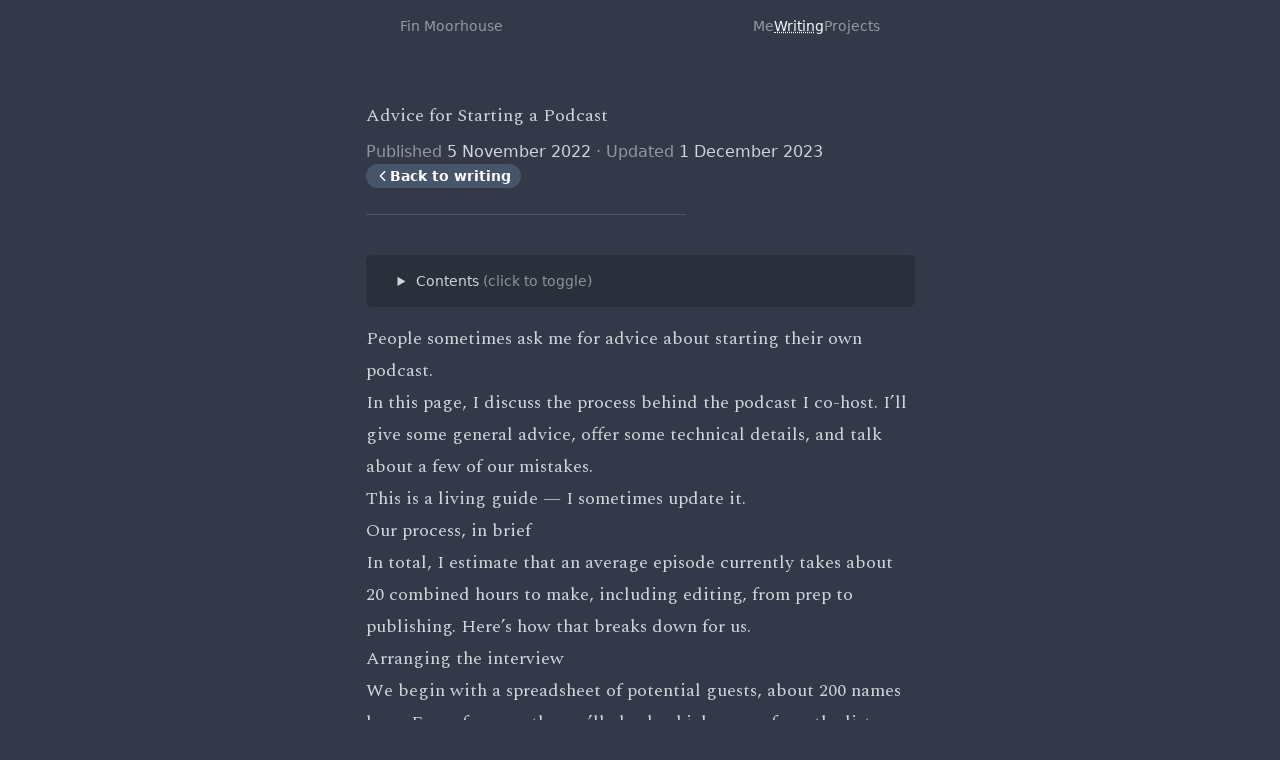

--- FILE ---
content_type: text/html; charset=UTF-8
request_url: https://finmoorhouse.com/writing/podcast-advice/
body_size: 31279
content:
<!DOCTYPE html>
<html lang="en">
<head>
  <meta charset="utf-8"/>
  <meta name="generator" content="Eleventy">
  <link href="https://github.com/finmoorhouse" rel="me">
  <link rel="webmention" href="https://webmention.io/www.finmoorhouse.com/webmention">
  <link rel="pingback" href="https://webmention.io/www.finmoorhouse.com/xmlrpc">
  <meta property="og:type" content="website">
  <meta name="author" content="Fin Moorhouse">
  <meta name="theme-color" content="#333948">
  <meta name="monetization" content="ilp.uphold.com/4rHyDzRz66Dw">
  <meta name="viewport" content="width=device-width, initial-scale=1"/>

  <!-- Analytics -->
  <script defer data-domain="finmoorhouse.com" src="https://plausible.io/js/script.js"></script>
  
  <!-- Twitter meta tags -->
  <meta name="twitter:card" content="summary_large_image">
  <meta name="twitter:site" content="@finmoorhouse">
  <meta name="twitter:creator" content="Fin Moorhouse">

  <!-- Description -->
  
  <meta name="twitter:description" content="Fin Moorhouse&#39;s website">
  <meta name="description" content="Fin Moorhouse&#39;s website">
  <meta property="og:description" content="Fin Moorhouse&#39;s website">
    

  <!-- Title -->
  
  <meta name="twitter:title" content="Advice for Starting a Podcast">
  <meta property="og:title" content="Advice for Starting a Podcast">
  
  
  <!-- Share image -->
  
<meta name="twitter:image" content="https://res.cloudinary.com/finmoorhouse/image/upload/w_1600,h_900,c_fill,g_auto,q_auto:good/f_auto/writing/podcast-advice/podcast-advice-share-image.png">
<meta property="og:image" content="https://res.cloudinary.com/finmoorhouse/image/upload/w_1600,h_900,c_fill,g_auto,q_auto:good/f_auto/writing/podcast-advice/podcast-advice-share-image.png">
<meta name="image" content="https://res.cloudinary.com/finmoorhouse/image/upload/w_1600,h_900,c_fill,g_auto,q_auto:good/f_auto/writing/podcast-advice/podcast-advice-share-image.png">
 
  
  

  <!-- Additional styling -->
  <link rel="stylesheet" href="/global-processed.css"/>
  
  
      <link rel="stylesheet" href="/style/writing.css"/>
      
      <link rel="stylesheet" href="https://unpkg.com/katex@latest/dist/katex.min.css"/>
      
  

  <title>Advice for Starting a Podcast - Fin Moorhouse</title>

  <!-- Dark mode switching code -->
  <!-- <script>
    // On page load or when changing themes, best to add inline in `head` to avoid FOUC
    if (localStorage.theme === 'dark' || (!('theme' in localStorage) && window.matchMedia('(prefers-color-scheme: dark)').matches)) {
      document.documentElement.classList.add('dark')
    } else {
      document.documentElement.classList.remove('dark')
    }
  </script> -->
</head>
<body id="top" class="bg-flint-500 text-slate-50">
  <nav class="flex flex-row max-w-lg mx-auto justify-between py-4 text-sm px-4">
    <header class="flex flex-none opacity-50 hover:underline decoration-dotted"><a href="/">Fin Moorhouse</a></header>
    <ul class="flex flex-none gap-x-4">
    
    <li class="inline"><a href="/"
      
      class="opacity-50 hover:underline decoration-dotted"
       target="_self">Me</a>
    </li>
    
    <li class="inline"><a href="/writing"
      
      aria-current="page" data-state="active" class="opacity-100 underline decoration-dotted"
       target="_self">Writing</a>
    </li>
    
    <li class="inline"><a href="/projects"
      
      class="opacity-50 hover:underline decoration-dotted"
       target="_self">Projects</a>
    </li>
    
    <!-- <li class="inline cursor-pointer sm:px-2 h-8 px-0" id="theme-toggle" type="button">
      <a href=""
      class="opacity-100 decoration-dotted p-0 hover:bg-slate-100 dark:hover:bg-slate-800 rounded-md box-border  relative top-1"
      target="_self">
      <div id="theme-toggle-dark-icon" class="hidden bg-orange-500 opacity-50"></div>
      <div id="theme-toggle-light-icon" class="hidden bg-purple-400"></div>
    </a>
    </li> -->
  </ul></nav>
  <main class="prose tablet:prose-lg prose-invert font-serif pt-12 pb-12">
    
<h1 class="!mb-2">Advice for Starting a Podcast</h1>

<div class="font-sans text-base pb-6 mb-4">
  <p class="font-sans text-base">
    <span class="opacity-60">Published </span>5 November 2022 <span class="opacity-60"> ⋅ Updated </span>1 December 2023  
  </p>
   
    <a
      href="/writing"
      class="inline-flex items-center gap-1.5 bg-slate-600 text-sm font-semibold text-white px-2.5 py-0.5 rounded-full max-w-max no-underline font-medium font-sans"
    >
      <svg
        xmlns="http://www.w3.org/2000/svg"
        width="1em"
        height="1em"
        fill="white"
        viewBox="0 0 256 256"
        class="inline"
      >
        <rect width="256" height="256" fill="none"></rect>
        <polyline
          points="160 208 80 128 160 48"
          fill="none"
          stroke="currentColor"
          stroke-linecap="round"
          stroke-linejoin="round"
          stroke-width="24"
        ></polyline>
      </svg>
      <span>Back to writing</span>
    </a>
    
  <div class="border-b max-w-xs mt-6 border-slate-600"></div>
</div>



<details
  class="block desktop:hidden text-sm bg-flint-400 rounded-md px-8 py-4 font-sans mb-4 ring-slate-600 hover:ring-1"
>
  <summary class="text-md cursor-pointer font-medium">
    Contents
    <span class="hidde sm:inline opacity-60 serif"> (click to toggle)</span>
  </summary>
  <nav class="toc" >
        <ol><li><a href="#our-process%2C-in-brief">Our process, in brief</a><ol><li><a href="#arranging-the-interview">Arranging the interview</a></li><li><a href="#conducting-the-interview">Conducting the interview</a></li><li><a href="#post-production">Post-production</a></li><li><a href="#write-up">Write-up</a></li><li><a href="#sharing">Sharing</a></li><li><a href="#summary">Summary</a></li></ol></li><li><a href="#general-advice">General advice</a><ol><li><a href="#why-start-a-podcast%3F">Why start a podcast?</a></li><li><a href="#arranging-interviews">Arranging interviews</a></li><li><a href="#conducting-interviews">Conducting interviews</a></li><li><a href="#building-a-website-and-social-media-presence">Building a website and social media presence</a></li><li><a href="#gathering-feedback-and-growing">Gathering feedback and growing</a></li></ol></li><li><a href="#technical-details">Technical details</a><ol><li><a href="#organisation-and-invites">Organisation and invites</a></li><li><a href="#audio-tips-%E2%80%94-environment">Audio tips — environment</a></li><li><a href="#audio-tips-%E2%80%94-mic-technique">Audio tips — mic technique</a></li><li><a href="#audio-tips-%E2%80%94-hardware">Audio tips — hardware</a></li><li><a href="#recording">Recording</a></li><li><a href="#editing">Editing</a></li><li><a href="#transcripts">Transcripts</a></li><li><a href="#hosting">Hosting</a></li><li><a href="#website">Website</a></li></ol></li><li><a href="#summary-of-good-defaults">Summary of good defaults</a></li><li><a href="#some-of-our-mistakes-so-far">Some of our mistakes so far</a></li><li><a href="#more-useful-links">More useful links</a></li></ol>
      </nav>
  <p class="!mb-2 !mt-0 pt-4 border-t border-slate-600 inline-block">
    11,380 words • 57 min read
  </p>
</details>

<div
  class="side-nav opacity-60 text-sm hidden font-sans hover:opacity-100 transition-opacity"
>
  <div
    class="side-nav-offset hidden desktop:block overflow-auto hide-scrollbar pt-4"
  >
    <h3>Contents</h3>
    <p>11,380 words • 57 min read</p>
    <nav class="toc" >
        <ol><li><a href="#our-process%2C-in-brief">Our process, in brief</a><ol><li><a href="#arranging-the-interview">Arranging the interview</a></li><li><a href="#conducting-the-interview">Conducting the interview</a></li><li><a href="#post-production">Post-production</a></li><li><a href="#write-up">Write-up</a></li><li><a href="#sharing">Sharing</a></li><li><a href="#summary">Summary</a></li></ol></li><li><a href="#general-advice">General advice</a><ol><li><a href="#why-start-a-podcast%3F">Why start a podcast?</a></li><li><a href="#arranging-interviews">Arranging interviews</a></li><li><a href="#conducting-interviews">Conducting interviews</a></li><li><a href="#building-a-website-and-social-media-presence">Building a website and social media presence</a></li><li><a href="#gathering-feedback-and-growing">Gathering feedback and growing</a></li></ol></li><li><a href="#technical-details">Technical details</a><ol><li><a href="#organisation-and-invites">Organisation and invites</a></li><li><a href="#audio-tips-%E2%80%94-environment">Audio tips — environment</a></li><li><a href="#audio-tips-%E2%80%94-mic-technique">Audio tips — mic technique</a></li><li><a href="#audio-tips-%E2%80%94-hardware">Audio tips — hardware</a></li><li><a href="#recording">Recording</a></li><li><a href="#editing">Editing</a></li><li><a href="#transcripts">Transcripts</a></li><li><a href="#hosting">Hosting</a></li><li><a href="#website">Website</a></li></ol></li><li><a href="#summary-of-good-defaults">Summary of good defaults</a></li><li><a href="#some-of-our-mistakes-so-far">Some of our mistakes so far</a></li><li><a href="#more-useful-links">More useful links</a></li></ol>
      </nav>
    <a
      href="#top"
      class="inline-block no-underline hover:underline decoration-dotted pt-3 mb-6 mt-2 border-t border-slate-600"
      >Back to top &#8593;</a
    >
  </div>
</div>
 <p>People sometimes ask me for advice about starting their own podcast.</p>
<p>In this page, I discuss the process behind <a href="https://hearthisidea.com/">the podcast I co-host</a>. I’ll give some general advice, offer some technical details, and talk about a few of our mistakes.</p>
<p>This is a living guide — I sometimes update it.</p>
<h2 id="our-process%2C-in-brief" tabindex="-1"><a class="header-anchor" href="#our-process%2C-in-brief">Our process, in brief</a></h2>
<p>In total, I estimate that an average episode currently takes about 20 combined hours to make, including editing, from prep to publishing. Here’s how that breaks down for us.</p>
<h3 id="arranging-the-interview" tabindex="-1"><a class="header-anchor" href="#arranging-the-interview">Arranging the interview</a></h3>
<p>We begin with a spreadsheet of potential guests, about 200 names long. Every few months, we’ll check which names from the list we should send invites to. The criteria we use aren’t especially well-defined. In rough order of importance, they’re something like: are we excited about speaking to this person? Has this person (recently) appeared on a similar podcast (in our case <a href="https://80000hours.org/podcast/">80,000 Hours</a>)? Are we going to cross paths soon, so we could do an in-person interview? And does their work fit with a ‘mini-series’ that we’re planning?</p>
<p>Then we send an invitation email. Emails are roughly structured like this:</p>
<ul>
<li>Introducing ourselves and the podcast</li>
<li>A sentence or two showing that we’ve engaged with (and appreciate) the person’s work</li>
<li>The main ask</li>
<li>Some specific example topics</li>
<li>More details about the podcast (likely duration, audience demographics, prep required)</li>
</ul>
<p>If the person gets back with a yes, we’ll arrange a date and begin preparing questions. We’ll send the guest a calendar invite, with a link to the video call if the interview is remote. See the “technical details” section for some ideas about automating this process.</p>
<p>For each guest, one of us typically takes a lead on questions and editing. That person will spend roughly an hour or two reading more of the guest’s work, and drafting questions in a google doc. The other person will check over the questions and add any of their own.</p>
<p>So, by the time we have an interview arranged and questions prepared, we’ve spent about <strong>2–3 hours</strong>. Unless we need to engage with the guest’s work for the first time, in which case it’s ≈ however many hours it takes you to read a book or two.</p>
<h3 id="conducting-the-interview" tabindex="-1"><a class="header-anchor" href="#conducting-the-interview">Conducting the interview</a></h3>
<p>Just about the majority of our interviews are remote. 20 minutes before the interview, we’ll find a room and set up our mics and laptops.</p>
<p>We use <a href="https://www.zencastr.com/">Zencastr</a>, a video call platform which captures the guest’s audio locally (so it doesn’t get compressed before it’s recorded). When the guest arrives on the call, we’ll give a brief (2-3 minute) overview of what to expect. This means saying:</p>
<ul>
<li>Who is a likely typical listener of this interview</li>
<li>That we edit these interviews, so feel free to repeat answers and take your time to think. Just make sure you leave a small pause so it’s easier to slice up in the edit</li>
<li>That you are welcome to listen back to the whole thing before we publish and suggest things to cut</li>
<li>That we expect to take X minutes (and checking the guest is on the same page with that)</li>
</ul>
<p>Then we hit record and begin the interview.</p>
<p>We almost always skip questions we’d planned, and go on tangents we hadn’t. We also move the question order around, if what the guest is saying naturally leads on to a question that we had planned to talk about later on.</p>
<p>At the end of the interview, we’ll thank the guest, and remind them that we can send them the recording (and an <a href="https://otter.ai/home">automated</a> transcript) as a courtesy in case they want to listen through and suggest changes or omissions.</p>
<p>Pointing out in advance of the interview that retakes are ok, and that the guest has control over what ultimately to cut, makes for a far more relaxed and exploratory vibe. But be careful the guest doesn’t constantly use retakes, as a crutch. This will again begin to sound less spontaneous and natural.</p>
<p>From beginning to set up, to being packed and finished, an interview will take us about <strong>3 hours</strong> on average.</p>
<p>I’ve written some tips for conducting good interviews in the ‘general advice’ section.</p>
<h3 id="post-production" tabindex="-1"><a class="header-anchor" href="#post-production">Post-production</a></h3>
<p>We work with a part-time editor (<a href="https://www.jasoncotrebil.com/en">Jason Cotrebil</a>, who is a legend). After we finish recording, we’ll upload the audio and notify him. Our editor completes a first pass, which includes removing obvious mistakes and gaps, but leaves open tricky editorial decisions (e.g. do we cut this question?).</p>
<p>At the same time, one of us will record and intro (introducing the guest and topic) and outro for the episode. This often requires multiple takes — it’s surprising how tricky it is to sound natural when what you’re doing is so contrived!</p>
<p>Then, we listen through the first pass and leave any editorial comments for our editor (e.g. cut this question). Our editor will add the intro and outro, music, and audio post-processing — like normalisation, EQ, and compression.</p>
<p>Our editor will also note when we ask questions which set a new topic, and we’ll suggest names for chapters. He will then add them as chapter markers into the final audio. We might then send the ‘ready to release’ audio to the other person to do a final ‘sanity check’ listen through (at double speed).</p>
<p>If you’re editing our particular parts of speech, I’d say the edit takes about 2–4 times the length of the interview itself. If you’re just throwing on an intro and doing some post-processing, it could just take a fixed time of half an hour or so.</p>
<p>Here’s what I wrote in the previous version of this post, when we were still editing episodes ourselves:</p>
<blockquote>
<p>We currently use <a href="https://www.reaper.fm/">Reaper</a> for our editing, and in the past we’ve used <a href="https://www.adobe.com/uk/products/audition.html">Audition</a> and <a href="https://www.audacityteam.org/">Audacity</a>. An easy edit — where the interview flowed smoothly — will mostly just involve removing incidental chatter, especially long pauses, coughs, stutters, etc. Sometimes, interviews get tangled: we’ll ask a question about an earlier section or the guest will remember a point they meant to make. This requires some rearrangement, which can be quite tricky. We also cut entire questions or sections we felt didn’t go as well as the rest of the interview, or which seemed to just repeat previous answers (almost always our fault for asking the wrong question). On average, we probably cut about 25% of an interview for this reason. In addition to editing the episode, we also apply post-production: EQ and compression in particular. When everything’s finished, we render to a mono mp3 file, normally in 96kbps. We sometimes add chapter markers, when we think they’re likely to come in useful.</p>
</blockquote>
<p>More details about editing in the ‘technical details’ section.</p>
<h3 id="write-up" tabindex="-1"><a class="header-anchor" href="#write-up">Write-up</a></h3>
<p>Once the edit is done, we’ll put together the write-up. Initially, our write-ups were very long essays, effectively, about the guest. Nowadays they’re simpler: a collection of useful links, images, and resources mentioned in the interview; plus a transcript. We made the change because fewer people read the entire write-up compared to listened to the episode, the bespoke write-ups took so much time, and I think ≥ 75% of the value of a long write-up can be condensed to a shorter list of links and quotes, plus a transcript.</p>
<p>To make the transcript, we’ll make a first pass using software. This gives text that is passable and something like 80% correct, but also very obviously the product of a machine (especially where context-dependent proper nouns or technical language is concerned). We then pass this to a contractor, who will go through the machine-generated first pass to clear up mistakes, add links, and add headers (based on the chapter markers of the episode). This costs us roughly £1.30 per minute, or roughly £80 per hour of audio.</p>
<p>At the same time, we send the audio file (and <a href="https://otter.ai/home">automated transcript</a>) to the guest, to check if they want to listen or read through and suggest changes. Normally, they’ll be happy for it to be published without checking. When the guest indicates they’re happy, we’ll upload the episode to our podcast host.</p>
<h3 id="sharing" tabindex="-1"><a class="header-anchor" href="#sharing">Sharing</a></h3>
<p>When the write-up is finished, we’ll upload it to the website. We include an image in the page that Twitter and other websites use as the preview image when the link gets shared, which includes our logo and the guest’s name. For example:</p>
<p><a class="!m-0" href="https://res.cloudinary.com/finmoorhouse/image/upload/writing/podcast-advice/share-image.png" target="_blank"><img
  loading="lazy"
  decoding="async"
  src="https://res.cloudinary.com/finmoorhouse/image/upload/w_800,c_fill,g_auto,q_auto:good/f_auto/writing/podcast-advice/share-image.png"
  srcset="https://res.cloudinary.com/finmoorhouse/image/upload/w_500,c_fill,g_auto,q_auto:good/f_auto/writing/podcast-advice/share-image.png 500w, https://res.cloudinary.com/finmoorhouse/image/upload/w_800,c_fill,g_auto,q_auto:good/f_auto/writing/podcast-advice/share-image.png 800w, https://res.cloudinary.com/finmoorhouse/image/upload/w_1200,c_fill,g_auto,q_auto:good/f_auto/writing/podcast-advice/share-image.png 1200w"
  sizes="(max-width: 600px) 100vw, 600px"
  style="max-width: 100%; max-height: 600px; height: auto; margin-left: auto; margin-right: auto;" 
  class="!mb-0 !mt-3 font-sans text-sm bg-flint-400"
  alt="(Image) Share image"></a></p>
<p>Luca and I will then draft and send a Twitter post. We used to post to Facebook, but Twitter does far better. We’ll also email the guest to say thank you.</p>
<h3 id="summary" tabindex="-1"><a class="header-anchor" href="#summary">Summary</a></h3>
<p>Let’s summarise how the process breaks down:</p>
<ul>
<li>Episodes currently take about <strong>5–7</strong> hours per host per episode (<strong>10–14</strong> combined hours because there’s two of us)</li>
<li>An additional <strong>~4–8</strong> hours of editing; so <strong>14–24</strong> combined hours including editing</li>
<li>An additional <strong>~6–12</strong> hours for transcripts, so <strong>20–32</strong> combined hours if you include transcripts <em>and</em> editing!</li>
</ul>
<h2 id="general-advice" tabindex="-1"><a class="header-anchor" href="#general-advice">General advice</a></h2>
<p>In this section, I’ll try to give some generally applicable advice about each step of this process.</p>
<h3 id="why-start-a-podcast%3F" tabindex="-1"><a class="header-anchor" href="#why-start-a-podcast%3F">Why start a podcast?</a></h3>
<p>Why should your podcast exist? What sets it apart? Will it actually be worth your time, in expectation? Answer these questions first!</p>
<p>Once you’re set on doing a podcast, I’d suggest spending time thinking about what it is actually about, and planning out its <a href="https://en.wikipedia.org/wiki/Theory_of_change">theory of change</a> if you care about having an impact. I think getting this right is more important than the details about producing a podcast which make up most of this post.</p>
<p>You’ll need a rough <strong>theory of change</strong> if you care about having some kind of impact with your podcast (i.e. you’re not <em>just</em> doing it for fun or personal gain). A theory of change is just a model of how your project — in this case a podcast — is going to bring about outcomes you care about. Two simple models I’d suggest are (i) <strong>advocacy</strong>, and (ii) <strong>information</strong>.</p>
<p><strong>Advocacy</strong> means sharing ideas that you think matter to many people, with a view to those people acting on the ideas. It does not need to look like marketing or advertising. If you think the ideas you’re talking about do matter, then presumably they are intrinsically compelling, and you just need to think about how to let that fact shine through. Often this involves just getting very nerdy about whatever you’re talking about. Indeed, most of the time it makes sense to find a very specific niche, rather than trying to be maximally accessible. Kevin Kelly’s essay <a href="https://kk.org/thetechnium/1000-true-fans/">‘1,000 True Fans’</a> expresses this point better than I could.</p>
<p><strong>Information</strong> means creating a resource that is useful for some people. This could be a podcast aimed at a specialist audience not aimed at convincing the audience of something, but at efficiently sharing useful ideas with them. One example could be <a href="https://axrp.net/">AXRP - the AI X-risk Research Podcast</a>, hosted by Daniel Filan. Filan interviews researchers who work on reducing existential risk from advanced artificial intelligence. The interviews are typically quite technical, and therefore aimed mostly at an audience that is already invested in this kind of research. A major value of the podcast is to help these people quickly get up to speed with what work is being done in this fast-moving field, and so (hopefully) improve their own work.</p>
<p>Another example of a primarily information-focused podcast could be a potted series on a particular topic, aimed at being a go-to introduction for that topic. One example could be the various series from Dan Carlin’s <a href="https://www.dancarlin.com/hardcore-history-series/">Hardcore History podcast</a>. One advantage of making a potted introductory series is that it involves less repetitional commitment. If you start an open-ended podcast on a topic, but stop after 5 episodes, that might feel awkward. And certainly you’d be missing out on the returns from and efficiencies of scale once you start making dozens of episodes. But if you set out to make (say) a 6-part series on (say) the EU regulatory environment around AI, then by the end of the series you’ve created a resource that stands on its own. You can choose to make more series if it went really well, but there would be nothing wrong with calling it quits there.</p>
<p>Unless you’re doing it very casually, making a podcast can take a surprising amount of time. Very often is will not be worth your time. To this end it is worth considering why podcasts <em>do</em> sometimes make sense over something like writing blog posts. I can think of a few answers:</p>
<ul>
<li>Podcasts provide an easier and/or more efficient way to consume the same information, compared to the written word. Easier because the conversational tone requires less focused attention to digest (compared to e.g. audiobooks), and more efficient because you can do other things while listening to a podcast, like cleaning your house or whatever.</li>
<li>Podcasts give busy people doing important work a more efficient means to broadcast information about what they’re working on. Suppose someone has just completed a big research report on (say) an important technology for preventing pandemics. It might be the case that a more accessible, summarised version of the report would be highly valuable, but that this person just doesn’t have time to write it. Podcasts can help here. In general, conveying the same ideas verbally takes a fraction of the time it takes to write them down neatly. I did <a href="https://twitter.com/finmoorhouse/status/1518194838717538307">a Twitter thread about this</a>.</li>
</ul>
<p>Another point about finding your ‘niche’: you can do this by zooming into a particular <em>topic</em>, or a particular <em>audience</em>. Don’t underrate specialisation by audience. In particular, I think audiences that don’t speak English as a first language are underserved, and could be a good focus especially if you’re making an impact-driven podcast.</p>
<p>In terms of audience size, a default trajectory for a podcast that releases fortnightly might look like getting ~500 listens per episode in the first week of release for the first 6 months to a year of releasing episodes, increasing to ~1000 after the first year and ~2000 after a year and a half or so. Of course, the error bars are very wide on these numbers. And by ‘default’ I mean ‘not spending much time or thought on marketing’.</p>
<p>The rest of this post assumes you’ve figured out whether it actually makes sense to do a podcast, and what it should be about.</p>
<h3 id="arranging-interviews" tabindex="-1"><a class="header-anchor" href="#arranging-interviews">Arranging interviews</a></h3>
<p><a href="https://docs.google.com/document/d/1O93_MDVsfDX4HO_j9d3kZFAFN7jslYqWBIJ0XY3NtmQ/edit?usp=sharing">Here’s an example email</a>, which Luca sent to Gillian Hadfield.</p>
<p>Here are some things we look out for when drafting emails, especially when approaching guests with a high bar for accepting invites:</p>
<ul>
<li>I think the best way to differentiate yourself from most journalists/podcasters etc is to demonstrate that you’ve actually read or engaged with the invitee’s work. Therefore, read the guest’s work if you haven’t already. In expectation I think this is worth it, because (i) I really do think it makes an appreciable difference to the likelihood the potential guest will say yes; and (ii) if you’re not excited to spend ≥ an hour reading this person’s work, that might be a weak indication that the interview might not be worthwhile (for either party, and the audience) in the first place.</li>
<li>Don’t unnecessarily fawn or kowtow to the guest unless it’s genuine. This doesn’t increase the chance they’ll say yes, and probably only serves to signal that you don’t expect the guest to say yes on the merits of the interview itself. If you are a genuine mega-fan, be specific about why, as above.</li>
<li>Don’t over-elaborate. You can send details if the person responds.</li>
</ul>
<p>One thing we learned is that prospective guests are surprisingly likely to say yes, even when you’re a small podcast. Especially people who are a '‘big deal’ in some way, but not a way which means they often do interviews. This is also especially the case with academics who don’t often write or speak for a general audience: it’s easy to overlook how few opportunities some people get to explain the work they’re passionate about, and it can be flattering to invite them to do so.</p>
<p>If you’re starting a podcast, one nice feature of the medium (for you) Is that t’s hard to gauge the listenership of a podcast, and it’s a bit uncomfortable to ask directly. Therefore, if you have (i) a decent (10+) archive of episodes with cool people, and (ii) a professional-looking online presence (i.e. a thoughtfully designed website), and (iii) 10 listeners per episode, you’re going to be hard to tell apart from a podcast with 10,000 listeners per episode. The challenge is finding those 10 cool people — but surely you have at least 10 cool friends who would be happy to be a guinea pig for your podcast!</p>
<p>If you’re doing your podcast to precipitate some kind of change — i.e. you care about people acting on some of the ideas you share — then note that the composition of your audience is crucially important for the expected impact of your show. Think in terms of orders of magnitude rather than precise numbers: suppose you care about informing people’s choice of career. Then one motivated and interest-aligned recent graduate might be worth 1,000 ‘general audience’ listeners in terms of expected impact (I think). Who’s in your audience can therefore be a factor for whether an EA-inclined guest says yes to being on your show. You can learn about who listens to your show using the built-in analytics for your podcast host, by seeing who follows you on social media, and by running surveys.</p>
<p>If you ask <strong>politely and succinctly</strong>, you might as well sometimes be really optimistic with who you choose to email. The costs are the time costs of getting familiar with the guest’s work in order to write a well-informed email, and the time costs on the guest’s part of reading the email. However, read on —</p>
<p>Especially if you are just starting out, and you’re emailing high-profile guests, a major reason a guest will turn down an invitation is just because they don’t think going on your podcast is the best use of their time (in expectation). As the person sending an invitation, I think it’s basically never reasonable to feel spurned or offended if the guest (implicitly) declines for this reason. A person’s time is their own and you don’t have a claim to it just because you do a podcast! If someone declines an invitation for roughly these reasons, they’re obviously going to say something indirect, e.g. something vague about having a busy schedule. If you get this in reply, I’d strongly recommend against trying to persuade the person to change their mind, or asking again in the space of a month or two, unless the potential guests explicitly suggests that you do so.</p>
<p>Not replying is another polite way to reject a request for an interview. We tend to send one follow-up if you hear nothing back after a fortnight or so, and no more. The follow-up should just briefly ask whether the guest saw the previous email — you don’t need to restate or reinforce the case for appearing on your show. More controversially: <em>don’t</em> ‘split the difference’ and say something to the effect that you’d be happy to do half an hour if 90 minutes is too long (etc.). If that really is a deciding factor, the guest will probably ask.</p>
<h3 id="conducting-interviews" tabindex="-1"><a class="header-anchor" href="#conducting-interviews">Conducting interviews</a></h3>
<p><a href="https://docs.google.com/document/d/1Mu5Y_3k642p1AASAPVkp_JjI3tD8ZovQx49C9g3bKsc/edit?usp=sharing">Here’s a link</a> to an example question sheet (the one we wrote for Gillian Hadfield). When we did the interview, we crossed off questions we’d asked, and left comments on the doc about what to skip, what we’re especially keen to ask, etc. The blue bullets are notes for our own use — we delete them from the copy we send to the guest.</p>
<p>When we’re doing remote interviews, we use a ‘finger system’ to delegate questions. If I raise a finger, it means I’d like to make a point about what the guest is currently saying. If I raise a hand, it means I’m keen to ask the next question. The other person can respond with a finger or hand of his own to ‘override’ my request, if he thinks he has something better or more urgent to say.</p>
<p>Listening back to recordings of your voice is not comfortable. Excepting experienced speakers, you will probably notice that your speech is filled with tics, filler or crutch words, stutters, ‘um’s, and other disfluencies — more than you expected. One strategy is simply to <strong>slow down</strong>. Deliberately drawing out your sentences mitigates against filling space with ‘like’s and ‘um’s while you work to turn your next thought into words. <a href="https://hbr.org/2018/08/how-to-stop-saying-um-ah-and-you-know">Embrace pauses</a>, too. You can easily cut these out in post, but often they’re actually best kept in. Another strategy is replacement: I know someone who used to say ‘like’ very often. For a few weeks, he made a protracted effort at turning his ‘like’s into ‘now’s. Now he sounds like he knows where he’s heading, even when he’s stumbling over words.</p>
<p>On the other hand, you don’t need to try entirely eliminating filler words. The main reason is that fully eliminating filler words is really effortful and that effort would distract from the content of what you’re saying. Filler words are not randomly distributed in speech: 60%–70% of the pauses fall at the break between clauses, and that actually gives clues about syntactic structure. <a href="https://psycnet.apa.org/record/2001-00042-007">Brennan &amp; Schober (2001)</a> demonstrated that listeners can exploit this informational value of disfluencies to comprehend speech with disfluencies <em>faster</em> and more accurately than speech without them. Filler words can be used to <a href="https://www.independent.co.uk/life-style/um-filler-words-discourse-markers-why-use-er-you-know-a7665721.html">signal politeness</a>, and some amount of disfluency <a href="https://www.ncbi.nlm.nih.gov/pmc/articles/PMC3134332/">aids recall</a>.</p>
<p>You should also gesture with your hands if you do so in normal conversation. <a href="https://citeseerx.ist.psu.edu/viewdoc/download?doi=10.1.1.211.7479&amp;rep=rep1&amp;type=pdf">Rauscher et al. (1996)</a> found an increase in disfluencies when gesturing was prevented. As well as that, <a href="https://docs.google.com/document/d/1GKu_eHf7xr-iHqpI29l7dfekiuBLlCG7v240dQiBnS0/edit?usp=sharing">Rob Wiblin points out</a> that exaggerated gestures and facial expressions can make you sound more animated.</p>
<p>Speech and writing <a href="https://www.mtholyoke.edu/acad/intrel/speech/differences.htm">are different</a>: verbal conversation involves short, often incomplete sentences. Reading aloud a well-constructed passage of nonfiction writing will sound turgid and unnatural. This might be why some people find it harder to engage with audiobooks compared to podcasts. The upshot is that you should almost <strong>never write out a question (or monologue) and read it verbatim</strong>. It just won’t sound right.</p>
<p>Since we started podcasting, we’ve been gradually trying to move from writing out specific questions, to writing out <em>themes</em>. This feels like taking the stabilisers of your bike — you need to reply on your own momentum, but it’s much less constrained when it works.</p>
<p>If a guest of ours wants to prepare for the interview, we invite them on our questions (in a Google doc), and suggest that they write out bullet points for things to remember to talk about. That’s worked well for us.</p>
<p>You should also avoid what I’ll call ‘sandwich questions’. These are where the core of the question is flanked by useless speech, there to fill space or sound verbose for the sake of it. Consider:</p>
<blockquote>
<p>Mm, yeah. That’s really interesting. I like that framing. I guess one other thing you might be interested in is whether there are examples from recent history which could be useful to build on here. So I was wondering, <strong>what precedents do we have for regulatory markets?</strong> Maybe an example could be EU’s “right to be forgotten”, or medical device standards. But I’d be really curious to hear if there are any that stand out for you.</p>
</blockquote>
<p>Without loss of meaning, this can become:</p>
<blockquote>
<p>What precedents do we have for regulatory markets?</p>
</blockquote>
<p>A major crime here is partly answering your question yourself straight after you ask them. It’s very natural to guess at the answer to a question immediately after you ask it. This relegates the interviewee to the role of agreeing with you rather than explaining something new to you. Don’t feel a pressure to show you know the answers in advance: asking the right kind of questions is just as good an indication that you know your stuff.</p>
<p>The heavyweight champion of concise, meaning-dense interviewing is <a href="https://conversationswithtyler.com/">Tyler Cowen</a>.</p>
<p>If you’ve prepared the direction of a conversation with the interviewee in advance, you could even get away with questions as brief as “what about X”? Spencer Greenberg does this well on his <a href="https://www.clearerthinking.org/podcast">Clearer Thinking podcast</a>.</p>
<p>Sometimes, you might want to hear the guest talk about something but a pointed question would either sound unnatural or would yield a too-specific answer. Here, there are ways to (politely) just open-endedly tell your guest to speak about something: you can use imperatives as well as questions. Tim Ferriss does a good job at these “say something about X” half-questions <a href="https://tim.blog/podcast/">on his podcast</a>.</p>
<p>Finally, remember that normal conversations contain fewer literal questions than interviews. Often, one person just says something, and then the other person says something that relates to it. To sound more conversational, then, experiment with lifting the contrivance of only asking questions.</p>
<p>Here are my favourite tips from <a href="https://marginalrevolution.com/marginalrevolution/2021/06/how-do-you-ask-good-questions.html">Tyler Cowen’s advice</a> for asking good questions:</p>
<ul>
<li>Highly specific questions are better on average.</li>
<li>It is often better to preface a question with a confession of some sort, or with information from yourself. That sets a standard for the respondent. Set that standard high!</li>
<li>With any possible question, ask yourself in advance: can the person being asked the question respond too easily in a vague and not very useful way? “Why did you write a book about Napoleon? Well, let me tell you, French history always fascinated me.” etc. If that is the kind of slop you might get back in response, try making the question more pointed or more specific.</li>
</ul>
<p>Rob Wiblin (of the 80K podcast) has written some <a href="https://docs.google.com/document/d/1GKu_eHf7xr-iHqpI29l7dfekiuBLlCG7v240dQiBnS0/edit?usp=sharing">excellent interview advice</a> also. Here are my favourite tips:</p>
<ul>
<li>Explain in the first minute why anyone would care about this interview.</li>
<li>It’s OK for the guest to know the questions ahead of time, but they shouldn’t script answers. Guests can refer to notes from time to time, but definitely not all the time.</li>
<li>[It] is important to be willing to pushback on specific arguments. It’s easy to feel obliged to politely nod your head to things you completely disagree with, but the episode will be far richer if you can get past that awkwardness. Sincere and informed disagreement is among the most engaging things to listen to.</li>
<li>A common mistake is to put down lots of questions you’d love to know the answer to, but which they don’t have a practical chance of knowing the answer to (e.g. maybe nobody knows the answer). This leaves them no really good options (i.e. refuse to answer, or answer a different question, or pretend to know the answer).</li>
<li>If you’re worried that the episode will resemble a talk they’ve given a million times, consider reaching out to people who have hosted that talk, and asking for permission to use the audio. If you put a 10-15 minute talk at the start of your episode, you can dive straight into the new questions/topics that you want to cover.</li>
<li>Listeners love […] specific data / numbers.</li>
</ul>
<p>Here’s a list of advice I wrote for podcast guests, on the theme of “what seems to make for especially great interviews”:</p>
<ul>
<li>
<p><strong>Being relaxed and conversational.</strong> If this is your  first time doing a podcast interview, it’s not always easy to sound  perfectly natural. That’s totally fine — one easy fix is just to chat  for 10–20 minutes before the recording to get into the zone. We’re happy to do this. Remember it’s a conversation, rather than a performance.</p>
</li>
<li>
<p><strong>Being technical and detailed where necessary.</strong> Most of our audience have some kind of academic or technical  background, and they’ve signed up to listen to a fairly wonkish podcast, where we get into the weeds more than some big name podcasts. Do feel  free to really take your time to explain a complicated or nuanced idea.  Do also please introduce especially arcane jargon before you use it!</p>
</li>
<li>
<p><strong>Having food and drink nearby.</strong> Without some kind of drink, it gets a bit harder to speak clearly.  Herbal tea with honey is especially good. Food also matters for energy  reasons. Bananas and other energy-dense foods are great. Avoid acidic  foods like apples.</p>
</li>
<li>
<p><strong>Using notes as reminders, not scripts.</strong> It’s usually <em>not</em> a good idea to memorize what you want to say, but if you do want to  spend some time preparing, it is often useful to have a few bullet  points of the things you want to try to remember to say about each topic (in front of you during the taping). The best way to use notes is to  glance at them to remember key points to cover, <em>not</em> to read off them directly.</p>
</li>
<li>
<p><strong>Veering off on fun tangents.</strong> Some of the best moments in previous episodes have come from guests veering off the original question to tell an anecdote or a fact that truly interests them. Do not interrupt this!</p>
</li>
<li>
<p><strong>Concrete examples.</strong> Especially when explaining abstract or technical ideas, give multiple examples. Especially numbers and stories with named people. I can’t think of a particular interview where this is done exceptionally well, so you’ll have to guess why this is useful.</p>
</li>
</ul>
<p><a href="https://stanpinsent.wordpress.com/2022/12/05/how-to-be-a-more-effective-podcast-guest/">This post</a> gives even more advice on how to do a great podcast interview as a guest.</p>
<h3 id="building-a-website-and-social-media-presence" tabindex="-1"><a class="header-anchor" href="#building-a-website-and-social-media-presence">Building a website and social media presence</a></h3>
<p>A solid online presence is very useful, maybe necessary, for getting traction early on (without relying on luck). You might aim to be meaningfully active on social media, spin up an attractive website, design a simple and recognisable logo, and put enough relevant text and info on your website to feed the SEO spirit animals. Getting the basics right doesn’t need to take a lot of time or demand technical know-how.</p>
<p>Pick a name that is short and memorable. If you’re unsure, call it ‘The [Your (Organisation) Name] Podcast’. Buy a domain that is the shortest version of that name. Ideally the name itself, but maybe something like [<a href="http://name-podcast.com">name-podcast.com</a>] if [<a href="http://name.com">name.com</a>] isn’t available. You can use <a href="https://domains.google.com/registrar">Google domains</a> or <a href="https://www.netlify.com/">Netlify</a> for this.</p>
<p>Then get a website up and running. Something simple is not only easiest but positively desirable. Julia Galef’s podcast, <a href="http://rationallyspeakingpodcast.org">Rationally Speaking</a>, is one of the most popular (and best) shows in the ‘rationalism/effective altruism’ podcast world. The website isn’t trying to sell the show to you, it’s giving you just the right amount of information to know what to expect, and just the right amount of detail to <a href="http://rationallyspeakingpodcast.org/past-episodes/">find an episode</a>, subscribe to the show, or contact Julia.</p>
<p>Specifically, here’s a decent default structure for your site:</p>
<ul>
<li>Homepage
<ul>
<li>Title, logo, and tagline</li>
<li>A 1–2 paragraph description of what the show is about, and what the listener can expect</li>
<li>Links to find the show on major podcast platforms (Apple Podcasts, Spotify, Google Podcasts, etc.)</li>
<li>Social media links</li>
</ul>
</li>
<li>Episodes page
<ul>
<li>A list of episodes, generally ordered from newest to oldest</li>
</ul>
</li>
<li>Contact page
<ul>
<li>Either an email address or a form</li>
</ul>
</li>
</ul>
<p>I’ll say some technical things later, but there isn’t a clearly best or easiest way to set up a site like this. Drag-and-drop-style website builders are very good these days and likely more than enough for starting out.</p>
<p>I mentioned that our website has write-ups for each episode, but I don’t think this is necessary. However, write-ups are good for <a href="https://developers.google.com/search/docs/beginner/seo-starter-guide">SEO</a>, because they add a lot of relevant text for search engines to read.</p>
<p>You’ll want to take some time to design a logo. No paid software required — something like <a href="https://www.figma.com/">Figma</a> should be fine. The key here is that you’re designing for a 2cm×2cm square: keep it simple and recognisable while squinting. Just text is fine.</p>
<p>The most useful social media account to have is Twitter. Pick up the shortest and most memorable username associated with your podcast name as soon as possible.</p>
<p>Primarily, you want to use social media as a vehicle for sharing episodes. But the lessons from Austin Kleon’s book <a href="https://austinkleon.com/show-your-work/">Show Your Work</a> apply also: your social media accounts can be a place for sharing snippets from interviews that you in fact found the most curious or shareworthy, or even things you come across while preparing for an interview. Do also freely promote other podcasts and particular episodes which you enjoyed. This is a positive-sum game. I think this is something I’m still majorly falling behind on — it does seem like getting authentic followers on Twitter and beyond is a case of just sharing a consistent firehose of useful content. If you have the time or help, consider slicing finished episodes up into audio clips, and posting dozens of them.</p>
<p>You might also consider getting a YouTube channel up and running, and setting up a pipeline for painlessly uploading your interviews as videos. Most likely, this’ll mean making a template, with some of your podcast branding and maybe a guest photo, onto which you can drag and drop your interview audio. If you do plan this route, consider filming yourself — actual video is treated much more favourably by the YouTube algorithm than just audio plus text. I tried <a href="https://www.youtube.com/channel/UC4PUKlWKfBOojMBnb9P5thw">uploading some of our audio</a>, and it never really took off.</p>
<h3 id="gathering-feedback-and-growing" tabindex="-1"><a class="header-anchor" href="#gathering-feedback-and-growing">Gathering feedback and growing</a></h3>
<p>We are still slowly learning the importance of gathering and acting on feedback.</p>
<p>At minimum, you want to set up an obvious means by which people can give constructive feedback if and when they want to. So at least list an email address on your website. The option of anonymity makes critical feedback easier to solicit. <a href="https://www.google.co.uk/forms/about/">Google forms</a> work fine, but I really love and recommend <a href="https://tally.so/dashboard">Tally Forms</a>.</p>
<p>In general, it’s hard to perfectly predict the demographics of the audience that you eventually get. And if your show ends up being useful or enjoyable for people, sometimes this is for reasons that you didn’t perfectly anticipate. Just because you didn’t invent those reasons doesn’t mean you shouldn’t lean into them once you learn about them through feedback.</p>
<p>You may find that what you’re doing should instead be a blog, or a YouTube channel, or something entirely different. A good book about iterating on feedback is Eric Ries’ <a href="http://theleanstartup.com/">The Lean Startup</a>.</p>
<p>A note about the podcast landscape: it is far more saturated than <a href="https://www.statista.com/chart/10713/podcast-listeners-in-the-united-states/">10, 5, even 3 years ago</a>. Because of the relatively low barrier to entry, competition for listens is fierce. Subscribers by podcast follow a power-law distribution: about half of all listens are to the top 1% of most-listened-to podcasts, and very few listens (&lt; 10%) are to podcasts which aren’t in the top 10%. However, as far as I can tell it’s surprisingly easy to reach the top ~3% (even 1%) of all podcasts with a little effort. <a href="https://a16z.com/2019/05/23/podcast-ecosystem-investing-2019/">This page</a> has some interesting details.</p>
<p>One more thing: don’t get into podcasting because you want to make <a href="https://www.axios.com/podcast-business-booming-few-making-money-d560010b-538f-472f-bf9d-3ea8deb97488.html">money</a> from it. You won’t; at least not directly!</p>
<p>I don’t think I have a lot to say about how to market and grow your podcast, although I think it is crucially important. One good strategy is to ask your friends to (authentically) shoutout your podcast, or specific episodes, on social media. People talking about a podcast episode is a stronger signal for me to listen to it than the creator sharing it.</p>
<p>You might also check out the <a href="https://www.youtube.com/watch?v=sV5eDJib4HE&amp;list=PL7BImOT2srcFWw6kWhGCK9vMJVdJ0igoy">‘creatorpreneur’ series</a> on Ali Abdaal’s YouTube channel, which gives a ton of advice on growing any kind of creative project on the internet. I’ve also heard very good things about his <a href="https://academy.aliabdaal.com/">Part-Time Youtuber Academy</a>.</p>
<h2 id="technical-details" tabindex="-1"><a class="header-anchor" href="#technical-details">Technical details</a></h2>
<p>In this section, I’ll give some more particular details, like what specific equipment and software I recommend.</p>
<h3 id="organisation-and-invites" tabindex="-1"><a class="header-anchor" href="#organisation-and-invites">Organisation and invites</a></h3>
<p>For arranging interviews, we now use <a href="https://savvycal.com">Savvycal</a>. Savvycal is a scheduling app, similar to Calendly. In my experience, it’s much nicer — I recommend it over Calendly for personal use, because (i) it shows a calendar view which lets the scheduler overlay their own calendar; and (ii) the UX is really nice and well thought-out. For the purposes of podcasting, Savvycal lets us set up a link for scheduling a time to speak, which we can send to a guest. It has some nice features, like:</p>
<ul>
<li>The page is branded with our podcast logo</li>
<li>The available times can work as an intersection of Luca’s and my available times</li>
<li>We can set up automations after the guest books a time, such as sending reminder emails with custom wording</li>
</ul>
<p>Here’s what the guest sees:</p>
<p><a class="!m-0" href="https://res.cloudinary.com/finmoorhouse/image/upload/writing/podcast-advice/savvycal.png" target="_blank"><img
  loading="lazy"
  decoding="async"
  src="https://res.cloudinary.com/finmoorhouse/image/upload/w_800,c_fill,g_auto,q_auto:good/f_auto/writing/podcast-advice/savvycal.png"
  srcset="https://res.cloudinary.com/finmoorhouse/image/upload/w_500,c_fill,g_auto,q_auto:good/f_auto/writing/podcast-advice/savvycal.png 500w, https://res.cloudinary.com/finmoorhouse/image/upload/w_800,c_fill,g_auto,q_auto:good/f_auto/writing/podcast-advice/savvycal.png 800w, https://res.cloudinary.com/finmoorhouse/image/upload/w_1200,c_fill,g_auto,q_auto:good/f_auto/writing/podcast-advice/savvycal.png 1200w"
  sizes="(max-width: 600px) 100vw, 600px"
  style="max-width: 100%; max-height: 600px; height: auto; margin-left: auto; margin-right: auto;" 
  class="!mb-0 !mt-3 font-sans text-sm bg-flint-400"
  alt="(Image) Savvycal"></a></p>
<p>Once the guest books a time, we all get invited on a Google Calendar event. This setup saves a bit of back-and-forth with coordinating on a time by email. In my experience, many potential podcast recordings fall through because a hundred minor inconveniences pile up for the guest and they just decide to pull out. It’s nice to remove those inconveniences where possible.</p>
<p>We used to use <a href="https://www.notion.so">Notion</a> for other organisational things. Here was our sidebar:</p>
<p><a class="!m-0" href="https://res.cloudinary.com/finmoorhouse/image/upload/writing/podcast-advice/notion.png" target="_blank"><img
  loading="lazy"
  decoding="async"
  src="https://res.cloudinary.com/finmoorhouse/image/upload/w_800,c_fill,g_auto,q_auto:good/f_auto/writing/podcast-advice/notion.png"
  srcset="https://res.cloudinary.com/finmoorhouse/image/upload/w_500,c_fill,g_auto,q_auto:good/f_auto/writing/podcast-advice/notion.png 500w, https://res.cloudinary.com/finmoorhouse/image/upload/w_800,c_fill,g_auto,q_auto:good/f_auto/writing/podcast-advice/notion.png 800w, https://res.cloudinary.com/finmoorhouse/image/upload/w_1200,c_fill,g_auto,q_auto:good/f_auto/writing/podcast-advice/notion.png 1200w"
  sizes="(max-width: 600px) 100vw, 600px"
  style="max-width: 100%; max-height: 600px; height: auto; margin-left: auto; margin-right: auto;" 
  class="!mb-0 !mt-3 font-sans text-sm bg-flint-400"
  alt="(Image) Notion sidebar"></a></p>
<p>For organisational stuff, we now mostly use Slack. We make a channel for each episode, plus a bunch of topics. We invite people we work with on the podcast (e.g. our editor) as single channel guests. We use a single Google Sheet for tracking guests: past guests, arranged guests, and ideas for future guests. We also use the task-tracking app <a href="https://todoist.com/">Todoist</a> to track invites as well as one-off tasks, like improvements to the website and buying equipment.</p>
<p>Finally, consider writing up an all-purpose guide for guests which you can share in invitation emails. This could be on your website, or just in a google doc. The guide could give context on your show, and basically just preempt a bunch of potential questions the guest might have. Here’s a screenshot of the first half or so of ours:</p>
<p><a class="!m-0" href="https://res.cloudinary.com/finmoorhouse/image/upload/writing/podcast-advice/guest-guide.png" target="_blank"><img
  loading="lazy"
  decoding="async"
  src="https://res.cloudinary.com/finmoorhouse/image/upload/w_800,c_fill,g_auto,q_auto:good/f_auto/writing/podcast-advice/guest-guide.png"
  srcset="https://res.cloudinary.com/finmoorhouse/image/upload/w_500,c_fill,g_auto,q_auto:good/f_auto/writing/podcast-advice/guest-guide.png 500w, https://res.cloudinary.com/finmoorhouse/image/upload/w_800,c_fill,g_auto,q_auto:good/f_auto/writing/podcast-advice/guest-guide.png 800w, https://res.cloudinary.com/finmoorhouse/image/upload/w_1200,c_fill,g_auto,q_auto:good/f_auto/writing/podcast-advice/guest-guide.png 1200w"
  sizes="(max-width: 600px) 100vw, 600px"
  style="max-width: 100%; max-height: 600px; height: auto; margin-left: auto; margin-right: auto;" 
  class="!mb-0 !mt-3 font-sans text-sm bg-flint-400"
  alt="(Image) Guest guide"></a></p>
<h3 id="audio-tips-%E2%80%94-environment" tabindex="-1"><a class="header-anchor" href="#audio-tips-%E2%80%94-environment">Audio tips — environment</a></h3>
<p>Thanks to <a href="https://www.jasoncotrebil.com/en">Jason Cotrebil</a> for many of the following points about getting good sound.</p>
<p>When it comes to getting good sound, your <strong>environment</strong> matters most; then <strong>mic technique</strong>, then <strong>hardware</strong>.</p>
<p>If you are recording video and audio, good sound + mediocre image will be nicer to watch than bad sound + good image. Get the sound right first.</p>
<p>For obvious reasons, try to find a quiet room to record in. It’s often close to impossible to remove background noise, especially when it’s complex (like other people talking). Unchanging hums (like from air conditioning, fans, or electronics) can sometimes be removed more easily, but should still be avoided. Sometimes these monotonous sounds don’t automatically register — take a moment to check the room is as quiet as possible, and you’re not ignoring such a sound.</p>
<p>There’s a Goldilocks principle for picking the right size of room. Small rooms tend to reverberate sounds back-and-forth and sound claustrophobic, whereas very large rooms with flat surfaces can sound cavernous.</p>
<p>Go for rooms with few hard surfaces (like windows and whiteboards) and many soft and ∴ sound-absorbent surfaces (like curtains). Even hanging a couple blankets on the walls will help absorb some unwanted reverb. Similarly, look for irregular surfaces over flat ones. Bookshelves, beanbags, random furniture, all work well.</p>
<p>Rooms tend to have ‘sweet spots’ with minimal reverberations. This is for arcane reasons to do with the way sound reflects. These sweet spots are typically found away from walls, but also away from the very centre of a room. The trick here is just to experiment by speaking out loud at different locations, and listening for how your voice sounds.</p>
<p><a href="https://castos.com/acoustic-treatment-for-podcasting/">This post explains</a> ‘acoustic treatment’ — modifying your space to sound better.</p>
<h3 id="audio-tips-%E2%80%94-mic-technique" tabindex="-1"><a class="header-anchor" href="#audio-tips-%E2%80%94-mic-technique">Audio tips — mic technique</a></h3>
<p><strong>Mic placement:</strong> this will vary slightly by which mic you use, but in general you want your mouth to be close to the mic — about 6 inches (15cm) or one hand’s width away. That way your voice is isolated: the volume of your voice is much louder than anything in the background. <a href="https://www.buzzsprout.com/blog/mic-technique-podcasting">Here is a useful guide</a> to mic technique. And <a href="https://www.youtube.com/watch?v=XsBgTPfTw3I&amp;t=67s">here is a video</a> about adjusting your mic’s gain. When you’re setting up your mic for the first time, experiment by recording 20–30 seconds of talking, listening back, and making adjustments.</p>
<p>Try to keep the mic in front of your mouth (and to brief your interviewees to do the same). You want to avoid the very natural mistake of turning to face someone, and accidentally speaking off-mic.</p>
<p>The <a href="https://en.wikipedia.org/wiki/Proximity_effect_(audio)">‘proximity effect’</a> means that the closer your mouth is to the microphone, the more bass is picked up, and the more you sound like a late-night DJ. I don’t think there’s a correct amount of bass, just be aware of the effect and experiment with what sounds best.</p>
<p>In general, wear headphones. The main advantage is that you can monitor your own voice on the fly, and make positional adjustments. This is especially useful if you’re conducting remote interviews, since you want to be able to isolate the guest’s audio from your own when editing. For this reason, ask the guest to wear headphones if possible also.</p>
<p>Other things to consider:</p>
<p>You obviously don’t want to be sleepy when you’re interviewing someone, so don’t eat a large meal immediately beforehand. It helps to rest your voice also — a handy and valid excuse for escaping small talk!</p>
<p>Sugary snacks, before or during, will make sure you’re energised but not full. Apparently <a href="https://www.voiceoverxtra.com/article.htm?id=hs8jgh22">acidic</a> foods should be avoided because they dry up your mouth (so no green apples etc). This helps cut down on vocal ‘smacks’. Dairy should also be avoided because it builds up phlegm. Bananas are good. Bring water obviously, and something caffeinated if you need. But drinking too much coffee is bad — you’ll get frantic and more likely to ramble and speak too fast. If you need coffee, consider also taking <a href="https://www.amazon.co.uk/s?k=l-theanine">l-theanine</a> to get rid of some of the jitters. Tea is better — apparently opera singers drink (e.g. lemon and ginger) tea with honey nonstop for this reason. Interestingly, as far as I can tell honey is often a major <a href="https://www.ncbi.nlm.nih.gov/pmc/articles/PMC7807510/">active ingredient</a> in cough remedies, because it has some kind of anti-inflammatory effect.</p>
<p>Bring a notebook and a pen. You can use this to jot down points you want to pick up on later, or to draft the structure of your next question while the guest is speaking. Pen and paper is quieter and less obtrusive than a keyboard. It is also less rude if you are conducting an interview in-person.</p>
<h3 id="audio-tips-%E2%80%94-hardware" tabindex="-1"><a class="header-anchor" href="#audio-tips-%E2%80%94-hardware">Audio tips — hardware</a></h3>
<p>There are roughly three kinds of mic you can buy: <strong>condenser</strong> (or ‘electrostatic’) mics, <strong>dynamic</strong> mics, and <strong>headset</strong> or ‘lav’ mics.</p>
<ul>
<li>Headset mics are what you find in headphones with built-in mics. They’re probably better than your laptop’s built-in mic, but they’re rarely very good, and more vulnerable to noise from rubbing on clothes. To be avoided where possible.</li>
<li>Condenser mics are the most sensitive. This can make for extremely detailed sound, but it also means that they tend to pick up background noise and other imperfections more easily. They’re also often quite fragile. <a href="https://us.amazon.com/Audio-Technica-AT2020USB-Cardioid-Condenser-Microphone/dp/B00B5ZX9FM/">Here’s an example</a>.</li>
<li>Dynamic mics are less sensitive but much more forgiving — they isolate your voice better than condenser mics. They also tend to naturally generate a deeper, radio-style tone.</li>
</ul>
<p>Here was our setup for the <a href="https://www.hearthisidea.com/episodes/erwan">episode with Dewi Erwan</a>. (Note the (blue) whiteboard — not acoustically ideal.)</p>
<p><a class="!m-0" href="https://res.cloudinary.com/finmoorhouse/image/upload/writing/podcast-advice/studio.jpg" target="_blank"><img
  loading="lazy"
  decoding="async"
  src="https://res.cloudinary.com/finmoorhouse/image/upload/w_800,c_fill,g_auto,q_auto:good/f_auto/writing/podcast-advice/studio.jpg"
  srcset="https://res.cloudinary.com/finmoorhouse/image/upload/w_500,c_fill,g_auto,q_auto:good/f_auto/writing/podcast-advice/studio.jpg 500w, https://res.cloudinary.com/finmoorhouse/image/upload/w_800,c_fill,g_auto,q_auto:good/f_auto/writing/podcast-advice/studio.jpg 800w, https://res.cloudinary.com/finmoorhouse/image/upload/w_1200,c_fill,g_auto,q_auto:good/f_auto/writing/podcast-advice/studio.jpg 1200w"
  sizes="(max-width: 600px) 100vw, 600px"
  style="max-width: 100%; max-height: 600px; height: auto; margin-left: auto; margin-right: auto;" 
  class="!mb-0 !mt-3 font-sans text-sm bg-flint-400"
  alt="(Image) Studio"></a></p>
<p>We primarily use two <span class="sidenote"><input
        aria-label="Show sidenote"
        type="checkbox"
        id="sidenote__checkbox--[Shure-MV7s](https://www.shure.com/en-GB/products/microphones/mv7)"
        class="sidenote__checkbox"><label
        tabindex="0"
        title=""
        aria-describedby="sidenote-[Shure-MV7s](https://www.shure.com/en-GB/products/microphones/mv7)"
        for="sidenote__checkbox--[Shure-MV7s](https://www.shure.com/en-GB/products/microphones/mv7)"
        class="sidenote__button"
        ><a href="https://www.shure.com/en-GB/products/microphones/mv7">Shure MV7s</a></label><small
        id="sidenote-[Shure-MV7s](https://www.shure.com/en-GB/products/microphones/mv7)"
        class="sidenote__content"><span class="sidenote__content-parenthesis"
        >(sidenote: </span>Note that I mean the MV7, not the MV7X, which is a cheaper model without a USB output. The MV7X only has an XLR output, which you’ll likely need special equipment for if you’re starting out.<span class="sidenote__content-parenthesis">)</span></small></span>, which plug directly into a laptop via USB-C, and sound great. We also use a <a href="https://www.shure.com/en-GB/products/microphones/sm7b">Shure SM7B</a>, which is something of an industry standard among podcasters. It is indeed an exceptional mic, but it requires more faff to use, because the (analogue) signal needs to be processed through a pre-amplifier and an audio interface, and you need to buy those separately. We use a <a href="https://www.amazon.co.uk/gp/product/B004MQSV04/">Cloudlifter CL-1</a> as a preamp, and the <a href="https://www.amazon.co.uk/Focusrite-Scarlett-Solo-Audio-Interface/dp/B07QR6Z1JBhttps://www.amazon.co.uk/Focusrite-Scarlett-Solo-Audio-Interface/dp/B07QR6Z1JB">Focusrite Scarlett</a> as the audio interface. Both are dynamic mics. Previously Luca used a <a href="http://www.rode.com/microphones/procaster">Rode Procaster</a>, which also required a preamp and audio interface and costs around £140.</p>
<p>Approximate prices for the setup pictured above:</p>
<ul>
<li>Shure MV7 mics: 2 x £200 = £400</li>
<li>Shure SM7B mic: £360</li>
<li>Cloudlifter preamp: £140</li>
<li>Scarlett audio interface: £140</li>
<li>USB and XLR cables: £30</li>
<li>Podcast boom arms: 2 x £100 = £200</li>
<li>Total: <strong>£1270</strong></li>
</ul>
<p>This is pricey, of course, but I’m mostly writing it up in the interests of transparency rather than as a recommendation. Like other kinds of tech, you get diminishing returns with extra spending on audio equipment. If you’re starting out and want to spend less than this, you might consider a cheaper, direct-to-USB mic:</p>
<ul>
<li><a href="https://www.bluemic.com/products/yeti/">Blue Yeti</a> (£110)</li>
<li><a href="https://www.amazon.co.uk/dp/B00B5ZX9FM/">Audio-Technica AT2020USB+</a> (£124)</li>
<li><a href="https://www.amazon.co.uk/dp/B00KQPGRRE">Rode NT-USB</a> (£140)</li>
<li><a href="http://www.rode.com/microphones/podcaster">Rode Podcaster</a> (£180)</li>
<li><a href="https://www.bluemic.com/products/yeti-nano/">Blue Yeti Nano</a> (£100 ish) — the Yeti’s little brother</li>
<li><a href="https://www.bluemic.com/en-gb/products/snowball/">Blue Snowball</a> (£50)</li>
</ul>
<p>You might also find <a href="https://www.reddit.com/r/letsplay/comments/1brvu4/a_few_microphone_options_for_those_in_need_low/">this Reddit post</a> useful.</p>
<p>If you don’t want to use a laptop in your interviews, you’ll need a dedicated sound recorder. A Zoom recorder fits the bill — best is probably the <a href="https://zoomcorp.com/en/gb/podcast-recorders/podcast-recorders/podtrak-p4/">Podtrak P4</a>, but the <a href="https://zoomcorp.com/en/gb/handheld-recorders/handheld-recorders/h5/">H5</a> is good also. You can plug any XLR mic into this, including the SM7B and Procaster. We used to use the <a href="https://www.tascam.eu/en/dr-60dmkii">Tascam DR-60DMKII</a>, which worked great, but isn’t centrally designed for podcasting.</p>
<p>If you also care about portability and price, consider going for the kind of ‘dynamic’ microphone that is used for stage performances. There’s a ‘go-to’ option here, which is the <a href="https://www.shure.com/en-GB/products/microphones/sm58">Shure SM58</a>. It sounds great, it’s £100, and by all accounts it’s practically unbreakable. Someone recently told us:</p>
<blockquote>
<p><em>People joke about using them in lieu of hammers. When I did sound for a live show once, I saw someone drop a SM58 from a 50-foot high scaffolding, and it</em> *<strong>literally*</strong> <em>wasn’t even scratched.</em></p>
</blockquote>
<p>In terms of something to hold the mics: we started with stands (like the photo above), and have since switched to boom arms which clamp to a desk. Unless you need to travel to an interview and you need to pack light, I recommend buying a boom arm. Two reasons: (i) stands pick up the noise of the desk being knocked, which is very easy to accidentally do; and (ii) you need to sit upright to speak directly into a mic on a small desk stand, whereas you can adjust position with a boom arm, which makes things more relaxed and/or natural. We use the <a href="https://rode.com/en/accessories/stands-bars/psa1-plus">RØDE PSA1+</a>, which is really solidly built and fancy-looking, but costs slightly more than £100. However I also recently bought <a href="https://www.amazon.co.uk/gp/product/B07JN2CJF9">this boom arm on Amazon</a>, and it’s almost exactly as good, at £45. So that’s my current recommendation.</p>
<p>You might also consider buying a pop filter for your mic(s), which helps eliminate plosives (<strong>b</strong>s and <strong>p</strong>s).</p>
<p>I’m fairly confident the <a href="https://80000hours.org/podcast/">80,000 Hours podcast</a> currently uses the SM7B and at least to use SM58s.</p>
<p>A $100 setup with good mic technique will sound better than a $1,000 setup with bad technique.</p>
<p>If you can or must set the sample rate for your editing program, 44.1kHz is good.</p>
<p>If you’re recording with a laptop, make sure the input is actually set to the mic you have plugged in. This might not happen by default, and you could end up recording through your laptop’s built-in mic accidentally!</p>
<h3 id="recording" tabindex="-1"><a class="header-anchor" href="#recording">Recording</a></h3>
<p>For remote interviews, we use <a href="https://zencastr.com/">Zencastr</a>. It lets you video call one or multiple guests, and then records their audio. Unlike if you were to just record your screen on a Zoom call or something, Zencastr records the guest’s audio <em>locally</em>, so it doesn’t get compressed as it’s streamed across the internet. We are very happy with the generous <a href="https://zencastr.com/pricing">free plan</a> and that will likely be enough for you too. Other similar remote podcast tools are available: <a href="https://squadcast.fm/">Squadcast</a> and <a href="https://riverside.fm/">Riverside</a> stand out. I’ve good things about Riverside in particular, especially for video recording.</p>
<p>One note about Zencastr: after you finish a recording, the website will prompt your guest’s browser to begin uploading their audio to the Zencastr servers. This will take something like 2-10 seconds. If your guest closes their browser immediately after you finish the recording (e.g. if you only finish the recording after saying goodbye), the upload may get interrupted and you won’t get their audio. This has led to a couple of very close calls, where the guest’s browser fails to finish uploading before they quit the tab. Luckily, this is recoverable. When this happened to us (twice…) we urgently contacted the guest and asked them to re-open the link they were on, and click a button to retry the upload. The solution is just to say your thank yous and goodbyes after finishing the recording (this doesn’t hang up the call), or at least ask the guest to keep the tab open for 30 seconds after saying goodbye. You have been warned!</p>
<h3 id="editing" tabindex="-1"><a class="header-anchor" href="#editing">Editing</a></h3>
<p>In some cases, editing may be extremely minimal or unnecessary. For instance, some podcasts are just a case of screen recording a meeting and posting it to YouTube (<a href="https://www.youtube.com/playlist?list=PLAA8NhPG-VO_PnBm3EkxGYObLIMs4r2wZ">example 1</a>, <a href="https://www.youtube.com/watch?v=GANvcj019S0&amp;list=PLvIJf3Q2FZDwsG8pfysYkErpHbxgzjMpI">example 2</a>). This is great and perhaps underrated as an option.</p>
<p>However, most podcast are edited to some meaningful degree, for instance to remove pauses, mistakes, and boring segments; or to add intros and outros and music.</p>
<p>The headline piece of advice here is: if you can afford it, find an editor. Unless you think you’ll enjoy editing audio, this will save you hours per episode and maybe make the difference to whether producing a high-quality podcast is feasible at all, if you’re busy. We (Luca and I) put out a hiring call on social media and the <a href="https://jobs.80000hours.org/">80k job board</a>. It took us ≈6 hours to find our <a href="https://audiolift.co/">current editor</a>, and this was time very well spent. You could also look on sites like <a href="https://www.upwork.com">Upwork</a>. I find that much of the value we get from our editor comes from being able to accumulate shared context over months, so place a premium on editors who seem open to working together over many episodes.</p>
<p>But of course you can also edit your episodes yourself. When we did our own editing, we used a program called <a href="https://www.reaper.fm/">Reaper</a>. It’s extraordinarily fully-featured and <a href="https://www.reaper.fm/purchase.php">not too expensive</a>. They also have a generous and indefinitely extendable free trial. If you are editing your episodes yourself, and you want to do it properly, you should spend some time (about an hour) setting up various plugins and keyboard shortcuts. It’s a faff, but it’ll probably speed up your workflow by something like 25%. We both used <a href="https://podigy.co/the-complete-guide-to-podcast-editing/">this excellent guide</a>. If you don’t want to work through all of it, just focus on the section explaining how to set up keyboard shortcuts. Here’s a <a href="https://dlz.reaper.fm/userguide/ReaperUserGuide622c.pdf">400-page ‘up and running’ guide</a> to Reaper if you need some bedtime reading. <a href="https://hindenburg.com/">Hindenburg</a> also comes recommended, and could be better than Reaper for all I know. It’s designed with the spoken word in mind. I recommend <em>against</em> Adobe Audition, for what it’s worth.</p>
<p>If you want something really quick and intuitive, but with less fine control, you should also consider using <a href="https://www.descript.com/">Descript</a>. I talk about it in the ‘transcripts’ section. In general, I expect more AI tools for editing audio to arrive soon, so editing will become easier in general. Maybe some already exist, I haven’t looked hard.</p>
<p>Some software-agnostic editing advice: first, <a href="https://en.wikipedia.org/wiki/Audio_normalization">normalise</a> your tracks before you begin to cut them up. This means boosting the volume by a fixed amount. The peak gain for each speaker should be roughly the same; around -1dB (decibels are measured on a log scale so can be negative). Cut the speaker who isn’t speaking, so any shuffling or background noise doesn’t intrude. At some point, you might want to add (i) a compressor and (ii) an equaliser. Compression is volume control that’s dynamic over time; damping the loud sounds and boosting the quiet sounds (e.g. when the guest moves away from the mic). This makes the whole thing sound more level and ‘listenable’. Equalisers can boost or dampen specific frequency bands. This can be useful for masking annoying background noises or room resonances, as well as for making voices sound ‘warmer’ — more like an old-school radio announcer. <a href="https://medium.com/@drew.arigadas/eq-and-compression-for-podcasters-who-have-never-used-them-before-206500b1562c">This article</a> gives more detail. It’s easy to overdo compression and EQ, but done well they can make the difference between sounding amateurish and professional. And <a href="https://bettermarketing.pub/so-you-want-to-edit-and-mix-your-own-podcast-but-dont-know-where-to-start-9b7a99ac9fa3">this article</a> gives a good general overview to editing podcasts.</p>
<p>That all said, if you can afford it, you should look to hire an editor. <a href="https://www.upwork.com/">Upwork</a> is one place to look, with prices starting at $20 per hour of raw audio (this is very cheap). We found our editor by running a job ad. Googling for relevant keywords plus “podcast editor” could also work. In searching for an editor to work with, I’d put a premium on signs that you could form a longish-term relationship — in our own case, we’ve been able to accumulate a ton of small efficiencies through trust and experience.</p>
<p>However, you will still need some software to record your mic. Audacity is very simple and free — here’s a <a href="https://www.youtube.com/watch?v=xl-WDjWrTtk">tutorial for getting started</a>.</p>
<p>For adding chapter markers: some audio software lets you do this as part of the edit (they might just be called ‘markers’). Otherwise you’ll need some specialist software. <a href="https://overcast.fm/forecast">Forecast</a> (for MacOS) is free and functional, if minimalist. <a href="https://chaptersapp.com/">This app</a> (also MacOS only) looks good, possibly better, but it’s $20.</p>
<h3 id="transcripts" tabindex="-1"><a class="header-anchor" href="#transcripts">Transcripts</a></h3>
<p>Machine-generated transcripts have just about reached the point where they produce passable results with little to no human checking. But the landscape of actual usable tools is still a Wild West. I’ve spent many hours exploring it so far, here’s what I found.</p>
<p>Note: the next few paragraphs are technical and likely not relevant for most people. I flagged where the relevant stuff begins with “<strong>End of technical rant</strong>”.</p>
<p>The best model for AI transcription is <a href="https://github.com/openai/whisper">OpenAI’s Whisper v3</a> (large). OpenAI itself offers <a href="https://openai.com/blog/introducing-chatgpt-and-whisper-apis">API access</a>, though at the time of writing (<em>2023-12-01</em>) it’s only on v2. This is <em>extremely</em> cheap, at <a href="https://openai.com/pricing">$0.015 / 1K characters</a> (about $0.30 per hour of transcribed audio). But to directly access the API you need to write some code and/or know how to run code someone else wrote, which rules this option out for most use cases. In addition there are limits to the length of each audio file you upload (≈ 30 minutes), meaning you need to split the audio in short increments and stitch the result back together. Not currently recommended.</p>
<p>Then there are other API offerings, some of which use up-to-date deep learning models like Whisper, but which improve the overall experience somehow. One example is <a href="https://www.gladia.io/">Gladia</a>, which I had a better experience with than speaking with OpenAI’s API directly. It is similarly affordable, and they just <a href="https://www.gladia.io/whisper-zero">introduced an update</a> which promises to reduce hallucinations. Still, I had to wrangle with this service for a while to get anything useful out of it. For example I needed to install a bunch of Python libraries to split the audio to manageable chunks, then (since I’m running everything locally) you need some ingress solution such as with <a href="https://ngrok.com/">ngrok</a>. <a href="https://gist.github.com/finmoorhouse/3d51bb891867e8ff92f5877717eca975">Here’s a gist with my Flask app</a>, but note it doesn’t include the template HTML files. Anyway: the result is that I can fire up a local web app, upload my audio file, and the app will split and upload the audio, wait for the API to respond with the transcript, then place the result in a folder on my computer, formatted in markdown. If I get time I might turn this into a public web app, since the result is quite good, I think better than the existing web services like Fireflies or Descript; and you can include a prompt to specify proper names and technical terms. However I obviously don’t recommend spending multiple hours rolling your own code to process transcriptions with an API, unless you have very specific use cases and/or are processing large amounts of audio.</p>
<p>End of technical rant.</p>
<p>So far the best web app I’ve found for generating transcripts is <a href="https://fireflies.ai/">Fireflies.ai</a>. The UI is a little clunky, and it mostly seems to be built around using it to transcript video calls. But there’s an option to just upload audio from your computer, and it returns a transcript which you can download in different formats, including plain text. The quality is good, I think better than the other options I’ll mention. It starts at <a href="https://fireflies.ai/pricing">$10 per user per month</a>.</p>
<p>Another solid option here is <a href="https://otter.ai/">Otter.ai</a>. You can upload recordings, and it’ll produce a nice editable transcript, and automatically tag different speakers. I think you can also get a mobile app for transcribing meetings. The UI is better than Fireflies but last I checked I judged the quality to be slightly worse.</p>
<p>Another option is called <a href="https://www.descript.com/">Descript</a>. Descript does what Otter does in producing decent speech-to-text transcriptions which you can upload to your website. But it also lets you edit conversations <em>using</em> that transcript: by editing the text, Descript edits the audio accordingly, if that makes sense. I haven’t personally used it much yet, but it’s a great idea and I’ve only heard good things about it from people who use it as their main editing software. Another feature of Descript is <em>text-to-speech</em>: you can edit words in the transcript, and Descript will <em>make the speaker say that word instead</em>. Use responsibly!</p>
<p>If your podcast is short, and/or you place a high premium on getting an accurate transcript, you might still want to pay for a human to generate a transcript. There are sites which specialise in human-generated transcripts, such as <a href="https://www.rev.com/services/audio-transcription">Rev</a>, which charges around $1.50 per minute, or $90 per hour, of audio. I tried using a service like this (it might have been Rev, or a competitor, I can’t remember) and the result was fairly good. I had trouble asking for specific formatting, and of course they will not know obscure proper nouns unless you specify them.</p>
<p>A hybrid approach is to use an AI service to generate a transcript, and then do a human read-through, to check for obvious errors. Ideally this gets you the same level of accuracy of a human transcription but saves time. In my experience this takes about 1.5 hours of human time to read the transcript per hour of transcribed audio. You could do this yourself if you like, or find someone on e.g. <a href="https://www.upwork.com/en-gb/">Upwork</a>.</p>
<p>Summary: currently Fireflies is best for ≈90% of people reading this, or Fireflies plus some amount of human checking. Things are moving so fast on the AI front that (i) AI will continue to improve, likely even beyond human performance; and (ii) new services will pop up and my recommendations will quickly become out of date.</p>
<h3 id="hosting" tabindex="-1"><a class="header-anchor" href="#hosting">Hosting</a></h3>
<p>You’ll also need to find a podcast host. In essence, a podcast is an RSS feed which lists metadata (title, description) and points to the audio file for each episode. Episodes are served and listed automatically by podcast hosts, and podcast players will just listen to the RSS feed for new episodes. You <em>could</em> do this all manually by self-hosting your episodes or paying for an AWS bucket or something, but nobody does because that would be insane. There are plenty of really excellent options here: <a href="https://www.podbean.com/">Podbean</a>, <a href="https://transistor.fm/">Transistor</a>, <a href="https://www.buzzsprout.com/">Buzzsprout</a>, <a href="https://simplecast.com/">Simplecast</a>. <a href="https://www.podcastinsights.com/best-podcast-hosting/">Here is an article</a> comparing them. We use a site called <a href="https://pinecast.com/">Pinecast</a>, which we’re really happy with, although the pricing has gone up a little since we joined. When you’re starting out, and likely for some time afterwards, you probably won’t need to pay more than $10 per month. One thing to check for is whether your host (+ the pricing tier you’re on) enforces some promotional line in your show notes. Note that you can normally switch hosts fairly easily.</p>
<p>To get social media sites to recognise ‘share preview’ images, you need to include some meta tags in the html. Twitter has some <a href="https://developer.twitter.com/en/docs/twitter-for-websites/cards/overview/summary-card-with-large-image">specific ones</a>, and Facebook uses the <a href="https://ogp.me/">Open Graph protocol</a>. To make these images, we first find a fitting image with a <a href="https://creativecommons.org/">Creative Commons</a> license. The best site I know of for this is <a href="https://unsplash.com/">Unsplash</a>. The <a href="https://publicdomainreview.org/">Public Domain Review</a> is also very fun. We prepare these images in <a href="https://www.figma.com/">Figma</a>.</p>
<p>Our write-ups are stored as markdown files, for which we use <a href="https://typora.io/">Typora</a>.</p>
<p>One last general-purpose piece of technical advice: <a href="https://www.google.com/search?q=amazon+2tb+hard+drive">back everything up</a>. This is not podcast-specific advice. Imagine having the opportunity to make a carbon copy of your house for the event of a fire — choosing not to take it would be inexplicably reckless!</p>
<h3 id="website" tabindex="-1"><a class="header-anchor" href="#website">Website</a></h3>
<p>You have lots of options for making a website.</p>
<p>Since writing this post, I have a new top recommendation: <a href="https://substack.com">Substack</a>. Substack has an in-built growth mechanism, because it’s (i) a place to build a web presence plus (ii) a built-in social network. And a mostly healthy, supportive network, not the end-of-days wrath of X-formerly-Twitter. You can also hook up your Substack site to a custom domain. There are many places to buy domains — they cost around $12 / year and the process is quite straightforward. <a href="https://porkbun.com/">Porkbun domains</a> seems good. Also, Substack has a specific interface to add a new podcast episode, which natively hosts the audio or video. At the time of writing my sense is that Substack should be your <strong>strong default</strong> unless you have a specific reason it won’t work.</p>
<p>There are alternatives, of course:</p>
<p>If you’re not a technical person, some website builders will hold your hand throughout the process. <a href="https://www.squarespace.com/">Squarespace</a> is good if slightly pricey. I have less experience with <a href="https://www.wix.com/">Wix</a> but I believe it’s fine.</p>
<p>One notch up on the technical-sophistication-required ladder is <a href="https://en-gb.wordpress.org/download/">WordPress</a>, which should probably be the default for most people. But make sure you use WordPress dot org, the open-source software, not WordPress dot com, the for-profit host. You’ll separately need to find a host for your WP site (WP is just the software). There’s an insane number of <a href="https://www.wpbeginner.com/wordpress-hosting/">options</a>.</p>
<p>You might instead consider making a ‘static site’ — meaning a site that doesn’t need to be generated by a server whenever a new user visits. Static sites are fast to load, and inexpensive to host. In fact, <a href="https://www.netlify.com/">Netlify</a> will host static sites for free up to a certain amount of traffic (which we’re not close to surpassing). <a href="https://pages.github.com/">GitHub Pages</a> is another excellent free option. But normally this requires some amount of technical hand-muddying, so it’s a trade-off.</p>
<p>For what it’s worth, <a href="https://hearthisidea.com/">Hear This Idea</a> was originally built using a static site generator called <a href="https://www.gatsbyjs.com/">GatsbyJS</a>, but I found it too complex and switched to <a href="https://www.11ty.dev/">EleventyJS</a>. It’s open-source and <a href="https://github.com/finmoorhouse/hti">available to view on GitHub</a>. You can fork it, or make a pull request if you spot an issue. I don’t especially recommend GatsbyJS in most cases (it’s a bit complicated for just a podcast website). I recommend Eleventy more but still would guess it’s not worth leanrning for most people reading this.</p>
<p>For analytics, we used to use <a href="https://analytics.google.com/analytics/web/">Google Analytics</a> (though we required about 5% of its feature set), and <a href="https://www.goatcounter.com/">GoatCounter</a>, which is a very simple privacy-aware alternative to Google Analytics. Now we use <a href="https://plausible.io/">Plausible.io</a>, which is a paid product, but it’s just really delightful to use. Simpler, more lightweight, and more privacy-conscious than Google Analytics. To track which links people click on our site, we used to use <a href="https://tagmanager.google.com/">Google Tag Manager</a>, which needs to be set up separately from Google Analytics. But I didn’t get much milage from it, and I generally feely icky about tracking things where there’s a presumption they’re not being tracked. There’s also a way to find out (i) what people search to find you on Google; and (ii) which pages elsewhere on the web link to your website: <a href="https://search.google.com/search-console/about">Google Search Console</a>. It’s tremendously useful.</p>
<h2 id="summary-of-good-defaults" tabindex="-1"><a class="header-anchor" href="#summary-of-good-defaults">Summary of good defaults</a></h2>
<ul>
<li>Mics: 2 or 3× <a href="https://www.shure.com/en-GB/products/microphones/mv7?variant=MV7-K">Shure MV7</a>, plugged into your laptop</li>
<li>Editing: <a href="https://www.descript.com/">Descript</a> or find an editor</li>
<li>Hosting: <a href="https://www.podbean.com/">Podbean</a></li>
<li>Transcripts: <a href="https://app.fireflies.ai">Fireflies AI</a></li>
<li>Website: <a href="https://substack.com">Substack</a> with a custom domain</li>
</ul>
<h2 id="some-of-our-mistakes-so-far" tabindex="-1"><a class="header-anchor" href="#some-of-our-mistakes-so-far">Some of our mistakes so far</a></h2>
<p>Hopefully this will help others avoid equivalent mistakes —</p>
<ul>
<li>For our in-person interview with <a href="https://hearthisidea.com/episodes/matt">Matt Ives</a>, we set up the mic and plugged it into the laptop but failed to set the correct input, meaning the laptop only picked up its internal audio. Sorry Matt!</li>
<li>On two occasions, we nearly lost all the guest’s audio from a remote interview. We salvaged the audio both times, but we got lucky.</li>
<li>On one occasion, our guest was tired, and had an unexpectedly tight schedule. The interview wasn’t as good as it could have been for these reasons, and we decided not to release it. This was fully our fault and we should have just rearranged the interview.</li>
<li>On another occasion, I (Fin) got too caffeinated and started rambling and interjecting over Luca and the guest a bit too much. On the bright side, this is when the hand raising system was born.</li>
</ul>
<h2 id="more-useful-links" tabindex="-1"><a class="header-anchor" href="#more-useful-links">More useful links</a></h2>
<ul>
<li>Lukas Berglund — <a href="https://docs.google.com/document/d/1NGRYQDQTJtYbF_tTHE-ldbty5avjswkgOoQHoqMxr1A/edit#">Lukas’s Guide to starting a narration podcast</a> (contains some specific advice for narration)</li>
<li>David Perell — <a href="https://perell.com/essay/how-i-produce-a-podcast/">How I Produce a Podcast</a></li>
<li>Michael Seibel (Y Combinator) — <a href="https://www.ycombinator.com/library/4e-product-development-cycle-fundamentals">Product Development Cycle Fundamentals</a></li>
<li>Kevin Kelly — <a href="https://kk.org/thetechnium/1000-true-fans/">1,000 True Fans</a></li>
<li>Buzzsprout — <a href="https://www.youtube.com/watch?v=Ln168wR1YiM">How to promote your podcast on social media</a></li>
<li>Tim Ferriss — <a href="https://tim.blog/podcast-gear/">Podcast Gear</a></li>
<li><a href="https://a16z.com/2019/05/23/podcast-ecosystem-investing-2019/">Some data about the podcast ecosystem</a> from a16z</li>
<li>Tyler Cowen: <a href="https://marginalrevolution.com/marginalrevolution/2021/06/how-do-you-ask-good-questions.html">How do you ask good questions?</a></li>
<li>Advice from Rob Wiblin
<ul>
<li><a href="https://docs.google.com/document/d/1w213jquEXKBmfNnGqHGtBwRq98pLFTkbIXEBYuJVpgs/edit?usp=sharing">Thoughts on why more people should make long-form interview podcasts</a></li>
<li><a href="https://medium.com/@robertwiblin/our-data-suggests-people-keep-listening-to-podcasts-even-if-theyre-very-long-483dcfc77c02">Our data suggest people keep listening to podcasts even if they’re very long</a></li>
<li><a href="https://docs.google.com/document/d/1GKu_eHf7xr-iHqpI29l7dfekiuBLlCG7v240dQiBnS0/edit?usp=sharing">What we’ve learned about doing interviews and podcasts</a></li>
</ul>
</li>
</ul>


<br />

<aside class="bg-flint-400 rounded-md px-5 py-2 border border-slate-600">
  You can
  <a href="https://www.admonymous.co/fin" target="_blank"
    >leave (anonymous) feedback</a
  >
  on this post, or any other aspect of this website.
</aside>
<br />

    <a
      href="/writing"
      class="inline-flex items-center gap-1.5 bg-slate-600 text-sm font-semibold text-white px-2.5 py-0.5 rounded-full max-w-max no-underline font-medium font-sans"
    >
      <svg
        xmlns="http://www.w3.org/2000/svg"
        width="1em"
        height="1em"
        fill="white"
        viewBox="0 0 256 256"
        class="inline"
      >
        <rect width="256" height="256" fill="none"></rect>
        <polyline
          points="160 208 80 128 160 48"
          fill="none"
          stroke="currentColor"
          stroke-linecap="round"
          stroke-linejoin="round"
          stroke-width="24"
        ></polyline>
      </svg>
      <span>Back to writing</span>
    </a>
    

    
  </main>
</body>
</html>

--- FILE ---
content_type: text/css; charset=UTF-8
request_url: https://finmoorhouse.com/style/writing.css
body_size: 769
content:
/* Sidenotes */

.sidenote {
  /* --sidenote-width: 12rem;
  --sidenote-margin: 0rem;
  --text-size: 1em; */
  display: inline;
}

.sidenote__checkbox {
  display: none;
  cursor: pointer;
}

.sidenote__button::after {
  content: "\002a";
  display: inline-block;
}

/* Hidden, but accessible to browsers that don't do CSS (e.g. screenreaders, Pocket) */
.sidenote__content-parenthesis {
  position: absolute;
  left: -99999px;
  top: auto;
}

.sidenote__content {
  opacity: 0.75;
}
.sidenote__content:hover {
  opacity: 1;
}

/* For narrow viewports, the sidenote is hidden by default and shown when the checkbox is checked. */
@media screen and (max-width: 1220px) {
  .sidenote__checkbox ~ .sidenote__content {
    /* Hidden, but accessible to browsers that don't do CSS (e.g. screenreaders, Pocket) */
    position: absolute;
    left: -99999px;
    top: auto;
  }

  .sidenote__checkbox:checked ~ .sidenote__content {
    /* override hidden-but-accessible */
    position: relative;
    left: auto;

    /* Don't break up line containing the sidenote */
    float: left;
    min-width: 100%;

    display: block;
    margin: 0.8rem 0;
    padding: 0.8rem 1.6rem;
  }
  .sidenote__button {
    text-decoration: underline;
    text-decoration-style: dotted;
    cursor: pointer;
  }

  .sidenote__button:not(:hover):focus::after {
    display: inline;
    /* display:inline-block causes misalignment between focus ring and background. */
  }

  .sidenote__checkbox:checked ~ .sidenote__button::after {
    content: none;
  }
}

@media screen and (min-width: 1220px) {
  .sidenote {
    cursor: default;
  }

  .sidenote:hover .sidenote__button::after,
  .sidenote:hover .sidenote__content::before {
    text-decoration: underline;
    text-decoration-style: dotted;
  }
  .sidenote:hover .sidenote__content {
    opacity: 1;
  }
  .sidenote:hover .sidenote__button {
    text-decoration: underline;
    text-decoration-style: dotted;
  }

  .sidenote__content::before {
    content: "\002a";
    display: flex;
    align-items: flex-start;
    justify-content: flex-end;
    position: absolute;
    top: 0;
    bottom: 0;
    left: -3.5rem;
    width: 3rem;
  }

  .sidenote__content {
    display: block;
    position: relative;
    right: 0;
    top: -0.4rem;
    left: auto;
    margin-left: auto;
    margin-right: -21rem;
    width: 18rem;
    padding: 0.4rem 0 1rem 0;
    clear: right;
    float: right;
  }
}
.side-nav {
  background: orange;
  display: block;
  position: sticky;
  top: 0; /*2rem;*/
  width: 18rem;
  height: 0;
}
.side-nav-offset {
  position: relative;
  right: 22rem;
  overflow-y: auto;
  max-height: 100vh; /*calc(100vh - 2rem); */
  padding-bottom: 1rem;
}
.toc a {
  text-decoration: none;
}
.toc a:hover {
  text-decoration: underline;
  text-decoration-style: dotted;
}
.hide-scrollbar {
  /* For Webkit browsers like Chrome/Safari */
  &::-webkit-scrollbar {
    display: none;
    width: 0;
  }
  /* For IE and Edge */
  -ms-overflow-style: none;
  /* For Firefox */
  scrollbar-width: none;
}
.toggle > :last-child{
  padding-bottom: 0;
  margin-bottom: 0;
}
.toggle > :last-child *{
  padding-bottom: 0;
  margin-bottom: 0;
}
figure > picture {
  margin-bottom: 0 !important;
}
figure > picture > img {
  margin-bottom: 0 !important;
}
blockquote{
  quotes: none !important;
  font-weight: light !important;
}


img:before{
  padding: 1.5em;
  display: inline-block;
}


details summary:hover {
  text-decoration: underline;
  text-decoration-style: dotted;
}

details summary{
  cursor: pointer;
  text-decoration: none;
  transition: border-color 0.2s ease;
}

